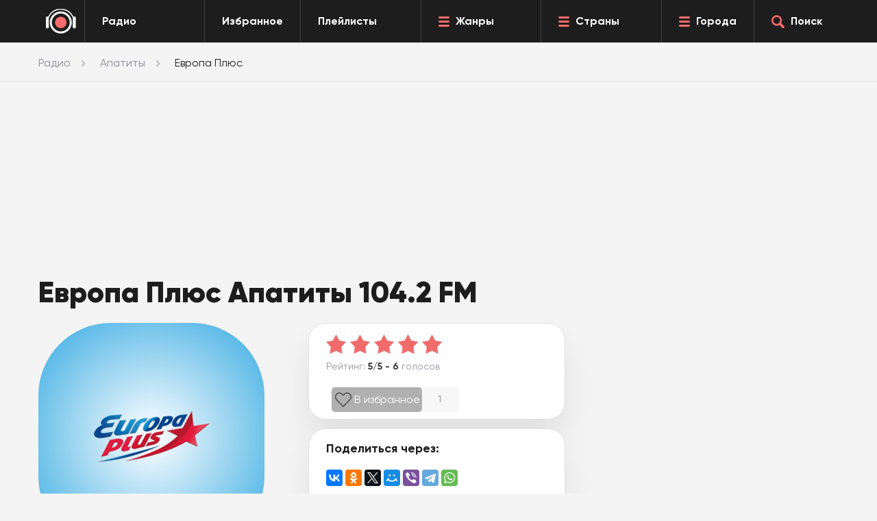

--- FILE ---
content_type: text/html; charset=UTF-8
request_url: https://topradio.me/apatityi/evropa-plyus
body_size: 14477
content:
<!DOCTYPE html>
<html class="no-js  page" itemscope itemtype="http://schema.org/RadioStation" lang="ru">
<head>
    <link itemprop="url" rel="canonical" href="https://topradio.me/apatityi/evropa-plyus">
    <meta charset="UTF-8" />
    <title>Европа Плюс Апатиты 104.2 FM — слушать онлайн</title>
    <meta name="description" content="Слушайте радио Европа Плюс в Апатитах 104.2 FM &#9199;&#65039; онлайн прямой эфир в хорошем качестве, бесплатно и без регистрации на TopRadio.me."/>
    <meta itemprop="description" content="Слушайте радио Европа Плюс в Апатитах 104.2 FM &#9199;&#65039; онлайн прямой эфир в хорошем качестве, бесплатно и без регистрации на TopRadio.me.">
    <base href="https://topradio.me/" />
    <meta charset="utf-8">
    <meta http-equiv="X-UA-Compatible" content="IE=edge">
    <meta itemprop="priceRange" content="Бесплатно"/>
    <meta property="og:type" content="website">
    <meta property="og:url" content="https://topradio.me/apatityi/evropa-plyus">
    <meta property="og:title" content="Европа Плюс Апатиты 104.2 FM — слушать онлайн">
    <meta property="og:description" content="Слушайте радио Европа Плюс в Апатитах 104.2 FM &#9199;&#65039; онлайн прямой эфир в хорошем качестве, бесплатно и без регистрации на TopRadio.me.">
    <meta property="og:image" content="assets/image/radio/180/">
    <meta name="viewport" content="width=device-width, initial-scale=1, maximum-scale=1" />
    
    <link rel="icon" href="favicon.ico" type="image/x-icon">
    <meta name="format-detection" content="telephone=no">
    <meta name="format-detection" content="date=no">
    <meta name="format-detection" content="address=no">
    <meta name="format-detection" content="email=no">
    <meta content="notranslate" name="google">

<script>

    document.addEventListener('DOMContentLoaded', function() {
      if (window.isMobile !== undefined) {
        // console.log(isMobile);
        if (isMobile.any) {
          var rootClasses = ' is-mobile';
          for (key in isMobile) {
            if (typeof isMobile[key] === 'boolean' && isMobile[key] && key !== 'any') rootClasses += ' is-mobile--' + key;
            if (typeof isMobile[key] === 'object' && key !== 'other') {
              for (type in isMobile[key]) {
                if (isMobile[key][type]) rootClasses += ' is-mobile--' + key + '-' + type;
              }
            }
          }
          document.documentElement.className += rootClasses;
        }
      } else {
        console.log('Классы для мобильных не добавлены: в сборке отсутствует isMobile.js');
      }
    });
    </script>
    <script>
        // Обеспечиваем поддержу XMLHttpRequest`а в IE
        var xmlVersions = new Array(
            "Msxml2.XMLHTTP.6.0",
            "MSXML2.XMLHTTP.3.0",
            "MSXML2.XMLHTTP",
            "Microsoft.XMLHTTP"
            );
        if( typeof XMLHttpRequest == "undefined" ) XMLHttpRequest = function() {
        	for(var i in xmlVersions)
        	{
        		try { return new ActiveXObject(xmlVersions[i]); }
        		catch(e) {}
        	}
        	throw new Error( "This browser does not support XMLHttpRequest." );
        };
        
        
        // Собственно, сам наш обработчик. 
        function myErrHandler(message, url, line, columnNo, error, tag = '')
        {
        	var server_url = 'logs.auto-messenger.ru/api/logs';
        	var params = "tag="+tag+"&message="+message+'&url='+url+'&line='+line+'&columnNo='+columnNo+'&error=' + JSON.stringify(error);
        	var req =  new XMLHttpRequest();
        	req.open('POST', 'https://' + server_url , true)
        	req.setRequestHeader("Content-type", "application/x-www-form-urlencoded");
        	req.send(params);
        
        	//console.log('GHJDTHZQ YF CTHDTHT ОШИБКУ!!!')
        	//console.log(message, url, line, columnNo, error, tag)
        	
        	// Чтобы подавить стандартный диалог ошибки JavaScript, 
        	// функция должна возвратить true
        	//return true;
        }
        
        //назначаем обработчик для события onerror
        // window.onerror = myErrHandler;


        function PlayerjsEvents(event,id,info){
           if(event =="loaderror" || event == "error"){
              myErrHandler('Ошибка плеера ' + event, window.location.href, 0, 0, info, 'player')
           }
        }

    </script>

    <style>
        .footer__back.lazy {
            background-image:none;
        }
    </style>
    <link rel="stylesheet" type="text/css" href="newdizine/css/style.css?v=7">
    <link rel="stylesheet" href="newdizine/css/scroll-to-top.css?1.2">
<link rel="stylesheet" href="/assets/components/ajaxform/css/default.css" type="text/css" />
<link rel="stylesheet" href="newdizine/css/easycomm-style.css?v3" type="text/css" />
<script type="text/javascript">easyCommConfig = {"ctx":"web","jsUrl":"\/assets\/components\/easycomm\/js\/web\/","cssUrl":"\/assets\/components\/easycomm\/css\/web\/","imgUrl":"\/assets\/components\/easycomm\/img\/web\/","actionUrl":"\/assets\/components\/easycomm\/action.php","reCaptchaSiteKey":""}</script>
</head><body>
<div id="vid_inpage_div" vid_inpage_pl="10087"></div>  <script type="text/javascript" src="https://videoroll.net/js/inpage_videoroll.js"></script>


  <div class="header">
    <div class="header__drop">
      <div class="dropmenu">
        <div class="center">
          <div class="dropmenu__box dropmenu__box--genres">
            <div class="dropmenu__header">Жанры</div>
             <div class="dropmenu__list"><a class="dropmenu__item" href="zhanryi-station/dzhaz">Джаз</a><a class="dropmenu__item" href="zhanryi-station/diskoteka-90">Дискотека 90</a><a class="dropmenu__item" href="zhanryi-station/pop">Поп</a><a class="dropmenu__item" href="zhanryi-station/razgovornoe">Разговорное</a><a class="dropmenu__item" href="zhanryi-station/rasslabliaiywaia">Расслабляющая</a><a class="dropmenu__item" href="zhanryi-station/retro">Ретро</a><a class="dropmenu__item" href="zhanryi-station/rok">Рок музыка</a><a class="dropmenu__item" href="zhanryi-station/rep">Рэп</a><a class="dropmenu__item" href="zhanryi-station/tanczevalnaya">Танцевальная</a><a class="dropmenu__item" href="zhanryi-station/chillout">Чилаут</a><a class="dropmenu__item" href="zhanryi-station/chanson">Шансон</a><a class="dropmenu__item" href="zhanryi-station/elektronika">Электронная</a><a class="dropmenu__item" href="zhanryi-station">Все жанры</a></div>
            </div>
          <div class="dropmenu__box dropmenu__box--country">
            <div class="dropmenu__header">Страны</div>
             <div class="dropmenu__list"><a class="dropmenu__item" href="strani/belarus">Беларусь</a><a class="dropmenu__item" href="strani/gruziya">Грузия</a><a class="dropmenu__item" href="strani/kazaxstan">Казахстан</a><a class="dropmenu__item" href="strani/polsha">Польша</a><a class="dropmenu__item" href="strani/russia">Россия</a><a class="dropmenu__item" href="strani/usa">США</a><a class="dropmenu__item" href="strani/francziya">Франция</a><a class="dropmenu__item" href="strani">Все страны</a></div>
            </div> 
          <div class="dropmenu__box dropmenu__box--cities">
            <div class="dropmenu__header">Города</div>
             <div class="dropmenu__list"><a class="dropmenu__item" href="volgograd">Волгоград</a><a class="dropmenu__item" href="voronezh">Воронеж</a><a class="dropmenu__item" href="ekaterinburg">Екатеринбург</a><a class="dropmenu__item" href="kazan">Казань</a><a class="dropmenu__item" href="krasnoyarsk">Красноярск</a><a class="dropmenu__item" href="moskva">Москва</a><a class="dropmenu__item" href="nizhnij-novgorod">Нижний Новгород</a><a class="dropmenu__item" href="novosibirsk">Новосибирск</a><a class="dropmenu__item" href="omsk">Омск</a><a class="dropmenu__item" href="perm">Пермь</a><a class="dropmenu__item" href="rostov-na-donu">Ростов-на-Дону</a><a class="dropmenu__item" href="samara">Самара</a><a class="dropmenu__item" href="sankt-peterburg">Санкт-Петербург</a><a class="dropmenu__item" href="ufa">Уфа</a><a class="dropmenu__item" href="chelyabinsk">Челябинск</a><a class="dropmenu__item" href="goroda">Все города</a></div>
           </div>
        </div>
      </div>
      <div class="finder">
        <div class="center">
          <form class="finder__content" name="search" action="rezultatyi-poiska" method="GET" id="ajax_search">
            <div class="finder__input"><input class="input" id="searchInput" type="text" name="query" value="" placeholder="Запрос.." autocomplete="off"></div>
            <div class="finder__button"><button class="btn  btn--red finder__btn" type="submit"><span class="icon icon-search-white"></span></button></div>
          </form>
          <ul class="search_result" id="result"></ul>
        </div>
      </div>
    </div>
    <div class="center2">
      <div class="header__box">
        <div class="header__logo"><a class="logo" href="/" style="display: -webkit-flex;
    display: -moz-flex;
    display: -ms-flex;
    display: -o-flex;
    display: flex;
    height: 100%;
    align-items: center;"><img class="logo__img" src="newdizine/img/logo.png" style="margin:auto" alt="#"></a></div>
        <div class="header__allradio">
          <a class="header-button" href="/">
            <div class="header-button__text">Радио</div>
          </a>
        </div>
        <div class="header__favorite">
          <a class="header-button" href="https://topradio.me/favorites">
            <div class="header-button__text">Избранное</div>
          </a>
        </div>
        <div class="header__allradio">
          <a class="header-button" href="https://topradio.me/play-list">
            <div class="header-button__text">Плейлисты</div>
          </a>
        </div>
        <div class="header__genres">
          <a class="header-button" href="zhanryi-station" data-toggle-dropmenu="genres">
            <div class="header-button__icon icon icon-burger"></div>
            <div class="header-button__text">Жанры</div>
          </a>
        </div>
           <div class="header__genres">
          <a class="header-button" href="strani" data-toggle-dropmenu="country">
            <div class="header-button__icon icon icon-burger"></div>
            <div class="header-button__text">Страны</div>
          </a>
        </div>  
        <div class="header__cities">
          <a class="header-button" href="goroda" data-toggle-dropmenu="cities">
            <div class="header-button__icon icon icon-burger"></div>
            <div class="header-button__text">Города</div>
          </a>
        </div>
        <div class="header__search">
          <a class="header-button search-js" href="#">
            <div class="header-button__icon icon icon-search-red"></div>
            <div class="header-button__text">Поиск</div>
          </a>
        </div>
        <div class="header__menu--mobile">
          <a class="burgermobile burgermobile-js" href="javascript:void(0)">
            <div class="burgermobile__icon icon-burger"></div>
          </a>
        </div>
        <div class="header__search--mobile search-js">
          <a class="searchmobile" href="javascript:void(0)">
            <div class="icon icon-search-red"></div>
          </a>
        </div>
      </div>
    </div>
  </div>  <div class="layout page-chanel">
    <div class="page__breadcrumbs">
<ul itemscope itemtype="http://schema.org/BreadcrumbList" class="breadcrumbs" aria-label="Breadcrumb" role="navigation" ><div class="center"><li itemprop="itemListElement" itemscope itemtype="http://schema.org/ListItem" class="breadcrumbs__item"><a itemprop="item" href="https://topradio.me" class="breadcrumbs__link"><span itemprop="name">Радио</span></a><meta itemprop="position" content="1" /></li><li itemprop="itemListElement" itemscope itemtype="http://schema.org/ListItem" class="breadcrumbs__item"><a itemprop="item" href="apatityi" class="breadcrumbs__link"><span itemprop="name">Апатиты</span></a><meta itemprop="position" content="2" /></li><li class="breadcrumbs__item" itemprop="itemListElement" itemscope itemtype="http://schema.org/ListItem"><span class="breadcrumbs__span" itemprop="name">Европа Плюс</span></a><meta itemprop="position" content="3" /></li></div></ul>
</div>    <div class="box">
      <div class="box__content">
        <div class="center">
            <!-- Yandex.RTB -->
                  <script>window.yaContextCb=window.yaContextCb||[]</script>
                  <script src="https://yandex.ru/ads/system/context.js" async></script>
                  
            <div class="ads_R" style="height:250px; max-width: 1100px">
        			<!-- Yandex.RTB R-A-1582973-1 -->
                <div id="yandex_rtb_R-A-1582973-1"></div>
                <script>
                window.yaContextCb.push(() => {
                Ya.Context.AdvManager.render({
                "blockId": "R-A-1582973-1",
                "renderTo": "yandex_rtb_R-A-1582973-1"
            })
        })
                </script>	
    				</div>  
          <div class="page-chanel__radio">
            <div class="radio__head">
              
            </div>
            <div class="row">
              <div class="col-xs-12 col-sm-12 col-md-8">
                <div class="radio">
                  <div class="radio__title">
                    <h1 class="h1">Европа Плюс Апатиты 104.2 FM</h1>
                  </div>
                  <div class="radio__content">
                    <div class="radio__l">
                      <div class="radiologo" style="background: -moz-radial-gradient(circle, #ffffff 0%,  #6170c1  100%); background: -webkit-radial-gradient(circle,  #ffffff 0%,  #6170c1 100%); background: radial-gradient(circle,  #ffffff 0%,  #36AAE2  100%);">
                          <img itemprop="image" class="radiologo__img" src="assets/image/radio/180/europa-plus.webp" alt="Европа Плюс Апатиты логотип" />
                      </div>
                      
<style>
    #player_new {
      background-color: #f4f4f4;
    }
    .playerJs-volume {
        vertical-align: top;
        margin-top: 38px;
    }
    #play {
        cursor: pointer;
    }
    #pause {
        display:none;
        cursor: pointer;
    }
    #load {
        display:none;
        cursor: pointer;
    }
    input[type=range] {
appearance: none;
    height: 10px;
    outline: none;
   
    max-width: 100px;
    margin-left: 0;
    margin-top: 44px;
}

#volumeMute {
    color: #afe9f8;
    display: none;
    vertical-align: top;
    margin-top: 25px;
    cursor: pointer;
}
#volumeUp {
    color: #35687f;
    display: inline-block;
    vertical-align: top;
    margin-top: 25px;
    cursor: pointer;
}
#volumeOff {
    color: #35687f;
    display: none;
    vertical-align: top;
    margin-top: 25px;
    cursor: pointer;
}
#volumeDown {
    color: #35687f;
    display: none;
    vertical-align: top;
    margin-top: 25px;
    cursor: pointer;
}


</style>
<div id="player_new">
                              <svg xml:space="preserve" id="play" class="button-play" viewBox="0 0 100 100" y="0" x="0" xmlns="http://www.w3.org/2000/svg" version="1.1" width="100px" height="100px" xmlns:xlink="http://www.w3.org/1999/xlink" style="width: 100px;height: 100px;background-size:initial;background-repeat-y:initial;background-repeat-x:initial;background-position-y:initial;background-position-x:initial;background-origin:initial;background-image:initial;background-color:rgb(244, 244, 244);background-clip:initial;background-attachment:initial;animation-play-state:paused;"><g class="ldl-scale" style="transform-origin:50% 50%;transform:rotate(0deg) scale(1, 1);animation-play-state:paused"><circle fill="#333" r="39" cy="50" cx="50" style="fill:rgb(221, 83, 83);animation-play-state:paused"></circle>
<path fill="#fefefe" d="M73.265 51.254l-35.594 20.55A1.447 1.447 0 0 1 35.5 70.55v-41.1a1.448 1.448 0 0 1 2.171-1.254l35.594 20.55c.965.558.965 1.95 0 2.508z" style="fill:rgb(255, 255, 255);animation-play-state:paused"></path>
<metadata xmlns:d="" style="animation-play-state:paused"><d:name style="animation-play-state:paused"></d:name>


<d:tags style="animation-play-state:paused"></d:tags>


<d:license style="animation-play-state:paused"></d:license>


<d:slug style="animation-play-state:paused"></d:slug></metadata></g></svg><svg xml:space="preserve" id="pause" class="button-pause" viewBox="0 0 100 100" y="0" x="0" xmlns="http://www.w3.org/2000/svg" version="1.1" width="100px" height="100px" xmlns:xlink="http://www.w3.org/1999/xlink" style="width: 100px;height: 100px;background-size:initial;background-repeat-y:initial;background-repeat-x:initial;background-position-y:initial;background-position-x:initial;background-origin:initial;background-image:initial;background-color:rgb(244, 244, 244);background-clip:initial;background-attachment:initial;animation-play-state:paused;display:none;"><g class="ldl-scale" style="transform-origin:50% 50%;transform:rotate(0deg) scale(1, 1);animation-play-state:paused"><circle fill="#333" r="39" cy="50" cx="50" style="fill:rgb(221, 83, 83);animation-play-state:paused"></circle>
<path fill="#fefefe" d="M45.39 70H34.841c-.666 0-1.205-.54-1.205-1.205v-37.59c0-.666.54-1.205 1.205-1.205H45.39c.666 0 1.205.54 1.205 1.205v37.59c0 .665-.54 1.205-1.205 1.205z" style="fill:rgb(255, 255, 255);animation-play-state:paused"></path>
<path fill="#fefefe" d="M65.159 70H54.61c-.666 0-1.205-.54-1.205-1.205v-37.59c0-.666.54-1.205 1.205-1.205h10.549c.666 0 1.205.54 1.205 1.205v37.59c0 .665-.54 1.205-1.205 1.205z" style="fill:rgb(255, 255, 255);animation-play-state:paused"></path>
<metadata xmlns:d="" style="animation-play-state:paused"><d:name style="animation-play-state:paused"></d:name>


<d:tags style="animation-play-state:paused"></d:tags>


<d:license style="animation-play-state:paused"></d:license>


<d:slug style="animation-play-state:paused"></d:slug></metadata></g></svg><svg xml:space="preserve" id="load"  class="button-load" viewBox="0 0 100 100" y="0" x="0" xmlns="http://www.w3.org/2000/svg"  version="1.1" width="100px" height="100px" xmlns:xlink="http://www.w3.org/1999/xlink" style="width: 100px;height: 100px;background-size:initial;background-repeat-y:initial;background-repeat-x:initial;background-position-y:initial;background-position-x:initial;background-origin:initial;background-image:initial;background-color:rgb(244, 244, 244);background-clip:initial;background-attachment:initial;animation-play-state:paused;"><g class="ldl-scale" style="transform-origin:50% 50%;transform:rotate(0deg) scale(1, 1);animation-play-state:paused"><circle fill="#333" r="40" cy="50" cx="50" style="fill:rgb(221, 83, 83);animation-play-state:paused"></circle>
<g style="animation-play-state:paused"><g style="animation-play-state:paused"><path stroke-linejoin="round" stroke-linecap="round" stroke-width="3.5" stroke="#fff" fill="none" d="M50 74c-13.255 0-24-10.745-24-24s10.745-24 24-24c3.978 0 7.73.968 11.034 2.681" style="stroke:rgb(255, 255, 255);animation-play-state:paused"></path>
<g style="animation-play-state:paused"><path d="M64.92 21.181l-9.797 13.904L66.97 33.03z" fill="#fff" style="fill:rgb(255, 255, 255);animation-play-state:paused"></path></g></g></g>
<g style="animation-play-state:paused"><g style="animation-play-state:paused"><path stroke-linejoin="round" stroke-linecap="round" stroke-width="3.5" stroke="#fff" fill="none" d="M70.843 38.093a23.847 23.847 0 0 1 2.014 4.567" style="stroke:rgb(255, 255, 255);animation-play-state:paused"></path>
<path stroke-dasharray="8.0279,8.0279" stroke-linejoin="round" stroke-linecap="round" stroke-width="3.5" stroke="#fff" fill="none" d="M73.993 50.571c-.231 9.895-6.451 18.309-15.176 21.757" style="stroke:rgb(255, 255, 255);animation-play-state:paused"></path>
<path stroke-linejoin="round" stroke-linecap="round" stroke-width="3.5" stroke="#fff" fill="none" d="M54.97 73.485A24.08 24.08 0 0 1 50 74" style="stroke:rgb(255, 255, 255);animation-play-state:paused"></path></g></g>
<g style="animation-play-state:paused"><path stroke-miterlimit="10" stroke-width="3.5" stroke="#fff" fill="none" d="M56.958 43.019v-3.677H43.042v3.677c0 1.768 1.163 3.327 2.943 4.276 1.065.568 1.702 1.486 1.702 2.469v.471c0 .983-.637 1.902-1.702 2.469-1.78.948-2.943 2.508-2.943 4.276v3.677h13.917V56.98c0-1.768-1.163-3.327-2.943-4.276-1.065-.568-1.702-1.486-1.702-2.469v-.471c0-.983.637-1.902 1.702-2.469 1.779-.948 2.942-2.508 2.942-4.276z" style="stroke:rgb(255, 255, 255);animation-play-state:paused"></path>
<path d="M40.305 39.321h19.39" stroke-miterlimit="10" stroke-linecap="round" stroke-width="3.5" stroke="#fff" fill="none" style="stroke:rgb(255, 255, 255);animation-play-state:paused"></path>
<path d="M40.305 60.679h19.39" stroke-miterlimit="10" stroke-linecap="round" stroke-width="3.5" stroke="#fff" fill="none" style="stroke:rgb(255, 255, 255);animation-play-state:paused"></path></g>
<metadata xmlns:d="" style="animation-play-state:paused"><d:name style="animation-play-state:paused"></d:name>
<d:tags style="animation-play-state:paused"></d:tags>
<d:license style="animation-play-state:paused"></d:license>
<d:slug style="animation-play-state:paused"></d:slug></metadata></g></svg> <svg xml:space="preserve" id="volumeMute" viewBox="0 0 100 100" y="0" x="0" xmlns="http://www.w3.org/2000/svg" id="Layer_1" version="1.1" width="50px" height="50px" xmlns:xlink="http://www.w3.org/1999/xlink" style="width: 50px;height: 50px;background-size:initial;background-repeat-y:initial;background-repeat-x:initial;background-position-y:initial;background-position-x:initial;background-origin:initial;background-image:initial;background-color:rgb(244, 244, 244);background-clip:initial;background-attachment:initial;animation-play-state:paused;"><g class="ldl-scale" style="transform-origin:50% 50%;transform:rotate(0deg) scale(1, 1);animation-play-state:paused"><path fill="#333" d="M44.2 24.3L28.7 36.6l-.3.3H11.9c-1.1 0-1.9.9-1.9 1.9v22.3c0 1.1.9 1.9 1.9 1.9h16.4l.3.3 15.5 12.4c1.3 1 3.1.1 3.1-1.5V25.8c.1-1.6-1.7-2.5-3-1.5z" style="fill:rgb(221, 83, 83);animation-play-state:paused"></path>
<path d="M85 40l-5-5-10 10-10-10-5 5 10 10-10 10 5 5 10-10 10 10 5-5-10-10z" fill="#b93a38" style="fill:rgb(221, 83, 83);animation-play-state:paused"></path>
<metadata xmlns:d="" style="animation-play-state:paused"><d:name style="animation-play-state:paused"></d:name>
<d:tags style="animation-play-state:paused"></d:tags>
<d:license style="animation-play-state:paused"></d:license>
<d:slug style="animation-play-state:paused"></d:slug></metadata></g></svg> <svg xml:space="preserve" id="volumeOff" viewBox="0 0 100 100" y="0" x="0" xmlns="http://www.w3.org/2000/svg" version="1.1" width="50px" height="50px" xmlns:xlink="http://www.w3.org/1999/xlink" style="width: 50px;height: 50px;background-size:initial;background-repeat-y:initial;background-repeat-x:initial;background-position-y:initial;background-position-x:initial;background-origin:initial;background-image:initial;background-color:rgb(244, 244, 244);background-clip:initial;background-attachment:initial;animation-play-state:paused;"><g class="ldl-scale" style="transform-origin:50% 50%;transform:rotate(0deg) scale(1, 1);animation-play-state:paused"><path fill="#333" d="M44.2 24.3L28.7 36.6l-.3.3H11.9c-1.1 0-1.9.9-1.9 1.9v22.3c0 1.1.9 1.9 1.9 1.9h16.4l.3.3 15.5 12.4c1.3 1 3.1.1 3.1-1.5V25.8c.1-1.6-1.7-2.5-3-1.5z" style="fill:rgb(221, 83, 83);animation-play-state:paused"></path>
<metadata xmlns:d="" style="animation-play-state:paused"><d:name style="animation-play-state:paused"></d:name>
<d:tags style="animation-play-state:paused"></d:tags>
<d:license style="animation-play-state:paused"></d:license>
<d:slug style="animation-play-state:paused"></d:slug></metadata></g></svg> <svg xml:space="preserve" id="volumeDown" viewBox="0 0 100 100" y="0" x="0" xmlns="http://www.w3.org/2000/svg" version="1.1" width="50px" height="50px" xmlns:xlink="http://www.w3.org/1999/xlink" style="width: 50px;height: 50px;background-size:initial;background-repeat-y:initial;background-repeat-x:initial;background-position-y:initial;background-position-x:initial;background-origin:initial;background-image:initial;background-color:rgb(244, 244, 244);background-clip:initial;background-attachment:initial;animation-play-state:paused;"><g class="ldl-scale" style="transform-origin:50% 50%;transform:rotate(0deg) scale(1, 1);animation-play-state:paused"><g style="animation-play-state:paused"><path fill="#f0af6b" d="M57.1 60.7c-1.2 0-2.3-.6-2.9-1.7-.9-1.6-.4-3.7 1.2-4.6C57 53.5 58 51.8 58 50s-1-3.5-2.6-4.4c-1.6-.9-2.2-3-1.2-4.6.9-1.6 3-2.2 4.6-1.2 3.6 2.1 5.9 6 5.9 10.2s-2.3 8.1-5.9 10.2c-.6.3-1.1.5-1.7.5z" style="fill:rgb(221, 83, 83);animation-play-state:paused"></path></g>
<path fill="#333" d="M44.2 24.3L28.7 36.6l-.3.3H11.9c-1.1 0-1.9.9-1.9 1.9v22.3c0 1.1.9 1.9 1.9 1.9h16.4l.3.3 15.5 12.4c1.3 1 3.1.1 3.1-1.5V25.8c.1-1.6-1.7-2.5-3-1.5z" style="fill:rgb(221, 83, 83);animation-play-state:paused"></path>
<metadata xmlns:d="" style="animation-play-state:paused"><d:name style="animation-play-state:paused"></d:name>
<d:tags style="animation-play-state:paused"></d:tags>
<d:license style="animation-play-state:paused"></d:license>
<d:slug style="animation-play-state:paused"></d:slug></metadata></g></svg> <svg xml:space="preserve" id="volumeUp" viewBox="0 0 100 100" y="0" x="0" xmlns="http://www.w3.org/2000/svg" version="1.1" width="50px" height="50px" xmlns:xlink="http://www.w3.org/1999/xlink" style="width: 50px;height: 50px;background-size:initial;background-repeat-y:initial;background-repeat-x:initial;background-position-y:initial;background-position-x:initial;background-origin:initial;background-image:initial;background-color:rgb(244, 244, 244);background-clip:initial;background-attachment:initial;animation-play-state:paused;"><g class="ldl-scale" style="transform-origin:50% 50%;transform:rotate(0deg) scale(1, 1);animation-play-state:paused"><g style="animation-play-state:paused"><path fill="#a8b980" d="M63.4 71.6c-1.2 0-2.3-.6-2.9-1.7-.9-1.6-.4-3.7 1.2-4.6 5.5-3.2 8.9-9.1 8.9-15.4s-3.4-12.2-8.9-15.4c-1.6-.9-2.2-3-1.2-4.6.9-1.6 3-2.2 4.6-1.2 7.5 4.4 12.2 12.5 12.2 21.2s-4.7 16.8-12.2 21.2c-.5.4-1.1.5-1.7.5z" style="fill:rgb(221, 83, 83);animation-play-state:paused"></path></g>
<g style="animation-play-state:paused"><path fill="#f0af6b" d="M57.1 60.7c-1.2 0-2.3-.6-2.9-1.7-.9-1.6-.4-3.7 1.2-4.6C57 53.5 58 51.8 58 50s-1-3.5-2.6-4.4c-1.6-.9-2.2-3-1.2-4.6.9-1.6 3-2.2 4.6-1.2 3.6 2.1 5.9 6 5.9 10.2s-2.3 8.1-5.9 10.2c-.6.3-1.1.5-1.7.5z" style="fill:rgb(221, 83, 83);animation-play-state:paused"></path></g>
<path fill="#333" d="M44.2 24.3L28.7 36.6l-.3.3H11.9c-1.1 0-1.9.9-1.9 1.9v22.3c0 1.1.9 1.9 1.9 1.9h16.4l.3.3 15.5 12.4c1.3 1 3.1.1 3.1-1.5V25.8c.1-1.6-1.7-2.5-3-1.5z" style="fill:rgb(221, 83, 83);animation-play-state:paused"></path>
<metadata xmlns:d="" style="animation-play-state:paused"><d:name style="animation-play-state:paused"></d:name>
<d:tags style="animation-play-state:paused"></d:tags>
<d:license style="animation-play-state:paused"></d:license>
<d:slug style="animation-play-state:paused"></d:slug></metadata></g></svg> 
                           <input class="playerJs-volume" id="volume_value" type="range" min="0" max="1" value="0.8" step="0.1" />
                            
                      </div>
                      
<script src="https://cdn.jsdelivr.net/npm/hls.js@latest"></script>

<script>
    var aud = new Audio();
    var FILE = "https://hls-01-regions.emgsound.ru/11_msk/112/playlist.m3u8";
	var volumes = document.querySelector('#volume_value');
	var value_volume = volumes.attributes[5].value;
	aud.volume = value_volume;
	aud.autoplay = "autoplay";
	val = aud.volume*100;
	//volumes.style.background = '-webkit-linear-gradient(left ,#35687f 0%,#35687f '+val+'%,#ffffff '+val+'%, #ffffff 100%)';

function updateValue(e) {
    aud.volume = e.target.value;
    val = aud.volume*100;
     aud.muted = false;
    var mute = document.querySelectorAll('#volumeMute');
     mute[0].style.display = 'none';
    //volumes.style.background = '-webkit-linear-gradient(left ,#35687f 0%,#35687f '+val+'%,#ffffff '+val+'%, #ffffff 100%)';
    var up = document.querySelectorAll('#volumeUp');
    var down = document.querySelectorAll('#volumeDown');
    var off = document.querySelectorAll('#volumeOff');
        if( aud.volume > 0.5) {
            up[0].style.display = 'inline-block'; 
            down[0].style.display = 'none';
            off[0].style.display = 'none';
        }else if( aud.volume > 0) {
            down[0].style.display = 'inline-block';
            up[0].style.display = 'none';
            off[0].style.display = 'none';
        }else {
            off[0].style.display = 'inline-block';
            down[0].style.display = 'none';
            up[0].style.display = 'none';
        }
    
}	
volumes.addEventListener('input', updateValue);


    play.addEventListener("click", function() {
        if(FILE.includes('vobook.ru') || FILE.includes('radiokrug.ru')){
            aud.crossOrigin = 'crossorigin'
        } else {
            
        }
        if( /m3u8$/.test(FILE) && Hls.isSupported()) {
            var hls = new Hls();
            hls.loadSource(FILE);
            hls.attachMedia(aud);
            hls.on(Hls.Events.MANIFEST_PARSED, () => {
                
                aud.play();
            });
        } else {
            aud.src = FILE;
            
            aud.play();
        } 
          
    });

    volumeUp.addEventListener("click", function() {
        aud.muted = true;
        var mute = document.querySelectorAll('#volumeMute');
        var up = document.querySelectorAll('#volumeUp');
        up[0].style.display = 'none';
        mute[0].style.display = 'inline-block'; 
    });
    volumeDown.addEventListener("click", function() {
        aud.muted = true;
        var mute = document.querySelectorAll('#volumeMute');
        var down = document.querySelectorAll('#volumeDown');
        down[0].style.display = 'none';
        mute[0].style.display = 'inline-block'; 
    });
    volumeOff.addEventListener("click", function() {
        aud.muted = true;
        var mute = document.querySelectorAll('#volumeMute');
        var off = document.querySelectorAll('#volumeOff');
        off[0].style.display = 'none';
        mute[0].style.display = 'inline-block'; 
    });
    volumeMute.addEventListener("click", function() {
        aud.muted = false;
        var mute = document.querySelectorAll('#volumeMute');
        var up = document.querySelectorAll('#volumeUp');
        var down = document.querySelectorAll('#volumeDown');
        var off = document.querySelectorAll('#volumeOff');
        var volumes = document.querySelector('#volume_value');
        console.log(volumes.value);
        mute[0].style.display = 'none';
        if(volumes.value > 0.5) {
            up[0].style.display = 'inline-block'; 
        }else if(volumes.value > 0) {
            down[0].style.display = 'inline-block'; 
        }else {
            off[0].style.display = 'inline-block';
        }
         
    });
    
     pause.addEventListener("click", function() {

        aud.pause();
          
    });
    
    aud.addEventListener("play", event => {
    console.log('play');
    var plays = document.querySelectorAll('.button-play');
    var load = document.querySelectorAll('.button-load');
        
    plays[0].style.display = 'none';
    load[0].style.display = 'inline-block'; 
    });
    
    aud.addEventListener("canplay", event => {
      console.log('canplay');
      var load = document.querySelectorAll('.button-load');
      var pause = document.querySelectorAll('.button-pause');
      load[0].style.display = 'none';
    pause[0].style.display = 'inline-block';
  
    });
    
    aud.addEventListener("pause", event => {
      console.log('pause');
      var plays = document.querySelectorAll('.button-play');
      var pause = document.querySelectorAll('.button-pause');
      pause[0].style.display = 'none';
      plays[0].style.display = 'inline-block';
  
    });


</script>

                   
                    
                         
                    </div>
                    
                    <div class="radio__r">
                    
                        <div class="radio__rating">
    <div class="playrating">
        <div class="whitebox">
            <div class="playrating__content">
                <div class="ec-rating ec-clearfix up" id="head-ec-rating" style="display:none">
                    <div class="ec-rating-stars">
                        <span data-rating="1" class="active"></span>
                        <span data-rating="2" class="active"></span>
                        <span data-rating="3" class="active"></span>
                        <span data-rating="4" class="active"></span>
                        <span data-rating="5" class="active"></span>
                    </div>
                </div>
                <div class="playrating__starts">
                    <meta itemprop="name" content="Европа Плюс">
<div itemprop="aggregateRating" itemscope="" itemtype="http://schema.org/AggregateRating">
    <meta itemprop="bestRating" content="5"> 
    <meta itemprop="ratingValue" content="5"> 
    <meta itemprop="ratingCount" content="6"> 
</div>
<div id="rating_simple" data-valuerating="5" data-countrating="6"></div>
                    <div class="rating" 
                            rs="0" 
                            rv="5" 
                            plus="5"
                            title="5" 
                            percent="50"
                        >
                        <div class="rating__current" style="width: 100%"></div>
                    </div>
                </div>
                
                <div class="playrating__text">
                    Рейтинг: <b>5/5 - 6</b> голосов
                </div>
            </div>
    
            <div id="favorite">
                <span id="like-favorite">
                    <label class="checkbox-label-radio">
                        <input type="checkbox" value="2276" name="" onchange="changeFavorite($(this))">
                        <span></span>
                        В избранное
                    </label>
                </span>
                <span id="count-favorites" title="В избранном">1</span>
            </div>
        </div>
    </div>
</div>

<script>
function changeFavorite(input){
	radio_id = $(input).val();
	checked = $(input).prop('checked');
    favoritesradio = $.cookie('favoritesradio');
    console.log(radio_id, checked, favoritesradio)
    if ( favoritesradio == null ) {
        $.cookie('favoritesradio', radio_id, { expires: 365, path: '/' });
    }else{
        arr = favoritesradio.split(',');
        if(checked){
            arr.push(radio_id);
        }else{
            arr = $.grep(arr, function(value) {
              return value != radio_id;
            });
        }
        favoritesradio = arr.join()
        $.cookie('favoritesradio', favoritesradio, { expires: 365, path: '/' });
    }
	$.ajax({
      url: '/ajax',
      type: 'POST',
      data: { checked : checked , id: radio_id, action: 'catalogfavorite'},
      success: function(count) {
          $('#count-favorites').text(count);
      }
    });
}
</script> 
                          
                      <div class="radio__share">
                        <div class="share">
                          <div class="whitebox">
                            <div class="share__content">
                              <div class="share__title h3">Поделиться через:</div>
                              <script src="//yastatic.net/es5-shims/0.0.2/es5-shims.min.js"></script>
                              <script src="//yastatic.net/share2/share.js"></script>
                              <div class="ya-share2" data-services="vkontakte,odnoklassniki,twitter,moimir,viber,telegram,whatsapp" data-counter=""></div>
                              <br>
                              <div></div>
                              <div id="ajax-playlist"></div>
                            </div>
                          </div>
                        </div>
                      </div>
                    </div>
                  </div>
                  
                  <div class="radio__listenalso">
                    <div class="listenalso"></div>
                  </div>
                </div>
              </div>
                  <div class="col-xs-12 col-sm-12 col-md-4 ">
                
                <div class="bn">
                
                <style type="text/css">
                    .adslot1 { display:inline-block; width: 300px; height: 600px; margin-bottom:15px; }
                    @media (max-width:800px) { .adslot1 {width: 300px; height: 280px; } }
                </style>
                <div class="adslot1">
                    <!-- Yandex.RTB R-A-1582973-2 -->
                        <div id="yandex_rtb_R-A-1582973-2"></div>
                        <script>
                        window.yaContextCb.push(() => {
                        Ya.Context.AdvManager.render({
                        "blockId": "R-A-1582973-2",
                        "renderTo": "yandex_rtb_R-A-1582973-2"
                    })
                })
                        </script>
                    
                </div>
              </div>
            </div>
            </div>
            <!--<p>Слушайте Европа Плюс в Апатитах на 104.2 FM онлайн бесплатно прямой эфир, в хорошем качестве на TopRadio.me, запустив плеер выше</p>-->
          </div>
           
        </div>
      </div>
     
    </div>
    <div class="page-chanel__other">
              <div class="box box---back">
          
          
          
                           <div class="box__content">
            <div class="center">
                  <div class="box__head ">
                    <div class="supertitle  supertitle--thronem ">
                      <div class="supertitle__icon">
                        <div class="icon-title-3"></div>
                      </div>
                      <div class="supertitle__title">
                        <h2 class="h2">Слушайте другие радиоканалы</h2>
                      </div>
                    </div>
                  </div>
                  <div class="box__list">
                <div class="other">
                <div class="radioitems">
                  <div class="radioitems__hidden"><div class="radioitems__item">
                      <a class="radioitem" href="evropa-plyus-akustika">
                        <div class="radioitem__logo" style="background: -moz-radial-gradient(circle, #ffffff 0%,  #36AAE2  100%); background: -webkit-radial-gradient(circle,  #ffffff 0%,  #36AAE2 100%); background: radial-gradient(circle,  #ffffff 0%,  #36AAE2  100%);"><img class="radioitem__img" style="width:100px;" src="assets/image/radio/100/evropa-plus-kpop.webp" loading="lazy" alt="Радио Европа Плюс K-Pop логотип" /></div>
                        <div class="radioitem__name">Европа Плюс K-Pop</div>
                      </a>
                    </div><div class="radioitems__item">
                      <a class="radioitem" href="evropa-plyus-light">
                        <div class="radioitem__logo" style="background: -moz-radial-gradient(circle, #ffffff 0%,  #36AAE2  100%); background: -webkit-radial-gradient(circle,  #ffffff 0%,  #36AAE2 100%); background: radial-gradient(circle,  #ffffff 0%,  #36AAE2  100%);"><img class="radioitem__img" style="width:100px;" src="assets/image/radio/100/evropa-light-plus.png" loading="lazy" alt="Радио Европа Плюс Light логотип" /></div>
                        <div class="radioitem__name">Европа Плюс Light</div>
                      </a>
                    </div><div class="radioitems__item">
                      <a class="radioitem" href="evropa-plyus-new">
                        <div class="radioitem__logo" style="background: -moz-radial-gradient(circle, #ffffff 0%,  #36AAE2  100%); background: -webkit-radial-gradient(circle,  #ffffff 0%,  #36AAE2 100%); background: radial-gradient(circle,  #ffffff 0%,  #36AAE2  100%);"><img class="radioitem__img" style="width:100px;" src="assets/image/radio/100/evropa-new-plus.png" loading="lazy" alt="Радио Европа Плюс New логотип" /></div>
                        <div class="radioitem__name">Европа Плюс New</div>
                      </a>
                    </div><div class="radioitems__item">
                      <a class="radioitem" href="evropa-plyus-party">
                        <div class="radioitem__logo" style="background: -moz-radial-gradient(circle, #ffffff 0%,  #36AAE2  100%); background: -webkit-radial-gradient(circle,  #ffffff 0%,  #36AAE2 100%); background: radial-gradient(circle,  #ffffff 0%,  #36AAE2  100%);"><img class="radioitem__img" style="width:100px;" src="assets/image/radio/100/evropa-party.png" loading="lazy" alt="Радио Европа Плюс Party логотип" /></div>
                        <div class="radioitem__name">Европа Плюс Party</div>
                      </a>
                    </div><div class="radioitems__item">
                      <a class="radioitem" href="evropa-plyus-residance">
                        <div class="radioitem__logo" style="background: -moz-radial-gradient(circle, #ffffff 0%,  #36AAE2  100%); background: -webkit-radial-gradient(circle,  #ffffff 0%,  #36AAE2 100%); background: radial-gradient(circle,  #ffffff 0%,  #36AAE2  100%);"><img class="radioitem__img" style="width:100px;" src="assets/image/radio/100/evropa-plus-rock.webp" loading="lazy" alt="Радио Европа Плюс Rock логотип" /></div>
                        <div class="radioitem__name">Европа Плюс Rock</div>
                      </a>
                    </div><div class="radioitems__item">
                      <a class="radioitem" href="evropa-plyus-urban">
                        <div class="radioitem__logo" style="background: -moz-radial-gradient(circle, #ffffff 0%,  #36AAE2  100%); background: -webkit-radial-gradient(circle,  #ffffff 0%,  #36AAE2 100%); background: radial-gradient(circle,  #ffffff 0%,  #36AAE2  100%);"><img class="radioitem__img" style="width:100px;" src="assets/image/radio/100/evropa-urban-plus.png" loading="lazy" alt="Радио Европа Плюс Urban логотип" /></div>
                        <div class="radioitem__name">Европа Плюс Urban</div>
                      </a>
                    </div><div class="radioitems__item">
                      <a class="radioitem" href="evropa-plyus-top-40">
                        <div class="radioitem__logo" style="background: -moz-radial-gradient(circle, #ffffff 0%,  #36AAE2  100%); background: -webkit-radial-gradient(circle,  #ffffff 0%,  #36AAE2 100%); background: radial-gradient(circle,  #ffffff 0%,  #36AAE2  100%);"><img class="radioitem__img" style="width:100px;" src="assets/image/radio/100/europa-plus-top40.webp" loading="lazy" alt="Европа Плюс ТОП 40 логотип" /></div>
                        <div class="radioitem__name">Европа Плюс ТОП 40</div>
                      </a>
                    </div><div class="radioitems__item">
                      <a class="radioitem" href="svezhee">
                        <div class="radioitem__logo" style="background: -moz-radial-gradient(circle, #ffffff 0%,  #36AAE2  100%); background: -webkit-radial-gradient(circle,  #ffffff 0%,  #36AAE2 100%); background: radial-gradient(circle,  #ffffff 0%,  #36AAE2  100%);"><img class="radioitem__img" style="width:100px;" src="assets/image/radio/100/svezhee-radio.webp" loading="lazy" alt="Свежее Радио логотип" /></div>
                        <div class="radioitem__name">Свежее Радио</div>
                      </a>
                    </div>  </div>
                    </div>
                  </div>
            </div>
          </div>
        </div>
                         
                    
        
        
        
      </div>
        <div class="box box---back">
          <div class="box__content">
            <div class="center">
                  <div class="box__head ">
                    <div class="supertitle  supertitle--thronem ">
                      <div class="supertitle__icon">
                        <div class="icon-title-3"></div>
                      </div>
                      <div class="supertitle__title">
                        <h2 class="h2">Слушайте также</h2>
                      </div>
                    </div>
                  </div>
                  <div class="box__list">
                <div class="other">
                <div class="radioitems">
                  <div class="radioitems__hidden">
                           <div class="radioitems__item">
                      <a class="radioitem" href="dfm">
                        <div class="radioitem__logo" style="background: -moz-radial-gradient(circle, #201b21 0%,  #201b21  100%); background: -webkit-radial-gradient(circle,  #201b21 0%,  #201b21 100%); background: radial-gradient(circle,  #201b21 0%,  #201b21  100%);"><img class="radioitem__img" style="width:100px;" src="assets/image/radio/100/dfm.webp" loading="lazy" alt="Радио DFM логотип" /></div>
                        <div class="radioitem__name">DFM</div>
                      </a>
                    </div><div class="radioitems__item">
                      <a class="radioitem" href="love">
                        <div class="radioitem__logo" style="background: -moz-radial-gradient(circle, #ffffff 0%,  #C75FD6  100%); background: -webkit-radial-gradient(circle,  #ffffff 0%,  #C75FD6 100%); background: radial-gradient(circle,  #ffffff 0%,  #C75FD6  100%);"><img class="radioitem__img" style="width:100px;" src="assets/image/radio/100/love-radio.webp" loading="lazy" alt="Love Radio логотип" /></div>
                        <div class="radioitem__name">Love Radio</div>
                      </a>
                    </div><div class="radioitems__item">
                      <a class="radioitem" href="maximum">
                        <div class="radioitem__logo" style="background: -moz-radial-gradient(circle, #ffffff 0%,  #211f1d  100%); background: -webkit-radial-gradient(circle,  #ffffff 0%,  #211f1d 100%); background: radial-gradient(circle,  #ffffff 0%,  #211f1d  100%);"><img class="radioitem__img" style="width:100px;" src="assets/image/radio/100/radio-maximum.webp" loading="lazy" alt="Радио MAXIMUM логотип" /></div>
                        <div class="radioitem__name">MAXIMUM</div>
                      </a>
                    </div><div class="radioitems__item">
                      <a class="radioitem" href="relax-fm">
                        <div class="radioitem__logo" style="background: -moz-radial-gradient(circle, #1e5d53 0%,  #1e5d53  100%); background: -webkit-radial-gradient(circle,  #1e5d53 0%,  #1e5d53 100%); background: radial-gradient(circle,  #1e5d53 0%,  #1e5d53  100%);"><img class="radioitem__img" style="width:100px;" src="assets/image/radio/100/relax-fm.webp" loading="lazy" alt="Радио Relax FM логотип" /></div>
                        <div class="radioitem__name">Релакс ФМ</div>
                      </a>
                    </div><div class="radioitems__item">
                      <a class="radioitem" href="rock-fm">
                        <div class="radioitem__logo" style="background: -moz-radial-gradient(circle, #ffffff 0%,  #8C89A5  100%); background: -webkit-radial-gradient(circle,  #ffffff 0%,  #8C89A5 100%); background: radial-gradient(circle,  #ffffff 0%,  #8C89A5  100%);"><img class="radioitem__img" style="width:100px;" src="assets/image/radio/100/rock-fm.webp" loading="lazy" alt="Радио Rock FM логотип" /></div>
                        <div class="radioitem__name">Рок ФМ</div>
                      </a>
                    </div><div class="radioitems__item">
                      <a class="radioitem" href="avtoradio">
                        <div class="radioitem__logo" style="background: -moz-radial-gradient(circle, #ffffff 0%,  #007CC2  100%); background: -webkit-radial-gradient(circle,  #ffffff 0%,  #007CC2 100%); background: radial-gradient(circle,  #ffffff 0%,  #007CC2  100%);"><img class="radioitem__img" style="width:100px;" src="assets/image/radio/100/avtoradio.webp" loading="lazy" alt="Авторадио логотип" /></div>
                        <div class="radioitem__name">Авторадио</div>
                      </a>
                    </div><div class="radioitems__item">
                      <a class="radioitem" href="vesti-fm">
                        <div class="radioitem__logo" style="background: -moz-radial-gradient(circle, #000000 0%,  #000000  100%); background: -webkit-radial-gradient(circle,  #000000 0%,  #000000 100%); background: radial-gradient(circle,  #000000 0%,  #000000  100%);"><img class="radioitem__img" style="width:100px;" src="assets/image/radio/100/vesti-fm.webp" loading="lazy" alt="Радио Вести FM логотип" /></div>
                        <div class="radioitem__name">Вести FM</div>
                      </a>
                    </div><div class="radioitems__item">
                      <a class="radioitem" href="dorozhnoe">
                        <div class="radioitem__logo" style="background: -moz-radial-gradient(circle, #ffffff 0%,  #FFCC01  100%); background: -webkit-radial-gradient(circle,  #ffffff 0%,  #FFCC01 100%); background: radial-gradient(circle,  #ffffff 0%,  #FFCC01  100%);"><img class="radioitem__img" style="width:100px;" src="assets/image/radio/100/dorojnoe-radio.webp" loading="lazy" alt="Дорожное Радио логотип" /></div>
                        <div class="radioitem__name">Дорожное Радио</div>
                      </a>
                    </div><div class="radioitems__item">
                      <a class="radioitem" href="zajczev-fm-pop">
                        <div class="radioitem__logo" style="background: -moz-radial-gradient(circle, #351A07 0%,  #351A07  100%); background: -webkit-radial-gradient(circle,  #351A07 0%,  #351A07 100%); background: radial-gradient(circle,  #351A07 0%,  #351A07  100%);"><img class="radioitem__img" style="width:100px;" src="assets/image/radio/100/zaicev-fm.webp" loading="lazy" alt="Радио Зайцев ФМ логотип" /></div>
                        <div class="radioitem__name">Зайцев ФМ</div>
                      </a>
                    </div><div class="radioitems__item">
                      <a class="radioitem" href="marusya-fm">
                        <div class="radioitem__logo" style="background: -moz-radial-gradient(circle, #000000 0%,  #000000  100%); background: -webkit-radial-gradient(circle,  #000000 0%,  #000000 100%); background: radial-gradient(circle,  #000000 0%,  #000000  100%);"><img class="radioitem__img" style="width:100px;" src="assets/image/radio/100/marusya-fm.webp" loading="lazy" alt="Радио Маруся ФМ логотип" /></div>
                        <div class="radioitem__name">Маруся ФМ</div>
                      </a>
                    </div><div class="radioitems__item">
                      <a class="radioitem" href="nashe">
                        <div class="radioitem__logo" style="background: -moz-radial-gradient(circle, #C7383B 0%,  #C7383B  100%); background: -webkit-radial-gradient(circle,  #C7383B 0%,  #C7383B 100%); background: radial-gradient(circle,  #C7383B 0%,  #C7383B  100%);"><img class="radioitem__img" style="width:100px;" src="assets/image/radio/100/nashe-radio.webp" loading="lazy" alt="НАШЕ Радио логотип" /></div>
                        <div class="radioitem__name">НАШЕ Радио</div>
                      </a>
                    </div><div class="radioitems__item">
                      <a class="radioitem" href="novoe">
                        <div class="radioitem__logo" style="background: -moz-radial-gradient(circle, #ffffff 0%,  #E00008  100%); background: -webkit-radial-gradient(circle,  #ffffff 0%,  #E00008 100%); background: radial-gradient(circle,  #ffffff 0%,  #E00008  100%);"><img class="radioitem__img" style="width:100px;" src="assets/image/radio/100/novoe-radio.webp" loading="lazy" alt="Новое Радио логотип" /></div>
                        <div class="radioitem__name">Новое</div>
                      </a>
                    </div><div class="radioitems__item">
                      <a class="radioitem" href="record">
                        <div class="radioitem__logo" style="background: -moz-radial-gradient(circle, #000000 0%,  #000000  100%); background: -webkit-radial-gradient(circle,  #000000 0%,  #000000 100%); background: radial-gradient(circle,  #000000 0%,  #000000  100%);"><img class="radioitem__img" style="width:100px;" src="assets/image/radio/100/radio-record.webp" loading="lazy" alt="Радио Рекорд логотип" /></div>
                        <div class="radioitem__name">Радио Рекорд</div>
                      </a>
                    </div><div class="radioitems__item">
                      <a class="radioitem" href="retro-fm">
                        <div class="radioitem__logo" style="background: -moz-radial-gradient(circle, #ffffff 0%,  #F9CEE1  100%); background: -webkit-radial-gradient(circle,  #ffffff 0%,  #F9CEE1 100%); background: radial-gradient(circle,  #ffffff 0%,  #F9CEE1  100%);"><img class="radioitem__img" style="width:100px;" src="assets/image/radio/100/retro-fm.webp" loading="lazy" alt="Ретро ФМ логотип" /></div>
                        <div class="radioitem__name">Ретро FM</div>
                      </a>
                    </div><div class="radioitems__item">
                      <a class="radioitem" href="russkoe">
                        <div class="radioitem__logo" style="background: -moz-radial-gradient(circle, #ffffff 0%,  #537bf0  100%); background: -webkit-radial-gradient(circle,  #ffffff 0%,  #537bf0 100%); background: radial-gradient(circle,  #ffffff 0%,  #537bf0  100%);"><img class="radioitem__img" style="width:100px;" src="assets/image/radio/100/rus-radio.webp" loading="lazy" alt="Русское Радио логотип" /></div>
                        <div class="radioitem__name">Русское Радио</div>
                      </a>
                    </div><div class="radioitems__item">
                      <a class="radioitem" href="xit-fm">
                        <div class="radioitem__logo" style="background: -moz-radial-gradient(circle, #ffffff 0%,  #0080FF  100%); background: -webkit-radial-gradient(circle,  #ffffff 0%,  #0080FF 100%); background: radial-gradient(circle,  #ffffff 0%,  #0080FF  100%);"><img class="radioitem__img" style="width:100px;" src="assets/image/radio/100/xit-fm.webp" loading="lazy" alt="ХИТ ФМ логотип" /></div>
                        <div class="radioitem__name">ХИТ FM</div>
                      </a>
                    </div><div class="radioitems__item">
                      <a class="radioitem" href="shanson">
                        <div class="radioitem__logo" style="background: -moz-radial-gradient(circle, #ffffff 0%,  #834f75  100%); background: -webkit-radial-gradient(circle,  #ffffff 0%,  #834f75 100%); background: radial-gradient(circle,  #ffffff 0%,  #834f75  100%);"><img class="radioitem__img" style="width:100px;" src="assets/image/radio/100/radio-shanson.webp" loading="lazy" alt="Радио Шансон логотип" /></div>
                        <div class="radioitem__name">Радио Шансон</div>
                      </a>
                    </div><div class="radioitems__item">
                      <a class="radioitem" href="energy">
                        <div class="radioitem__logo" style="background: -moz-radial-gradient(circle, #ffffff 0%,  #F74851  100%); background: -webkit-radial-gradient(circle,  #ffffff 0%,  #F74851 100%); background: radial-gradient(circle,  #ffffff 0%,  #F74851  100%);"><img class="radioitem__img" style="width:100px;" src="assets/image/radio/100/radio_energy.webp" loading="lazy" alt="Радио ЭНЕРДЖИ (NRG) логотип" /></div>
                        <div class="radioitem__name">ЭНЕРДЖИ (NRG)</div>
                      </a>
                    </div>
                         
                      </div>
                    </div>
                  </div>

            </div>
          </div>
        </div>
      </div>
    </div>
    
    <div class="page-chanel__about">
      <div class="box box---back">
        <div class="box__content">
          <div class="center">
            <div class="about">
              <div class="about__header">
                <div class="about__text">
                  
                </div>
              </div>
            </div>
           
          </div>
        </div>
      </div>
    </div>
    <div class="page-chanel__info">
      <div class="box box---back-tablet">
        <div class="box__content">
          <div class="center">
            <div class="info">
              <div class="info__header">
                <div class="info__title">
                  <h3 class="h3">Контактная информация:</h3>
                </div>
              </div>
              <div class="info__box">
                <div class="row">
                  <div class="col-xs-12 col-sm-12 col-md-6">
                    <div class="info__list">
                      <div class="infolist">
                        <div class="whitebox">
                          <div class="infolist__item whitebox__inner">
                            <div class="infolist__icon">
                              <div class="icon-props-1"></div>
                            </div>
                            <div class="infolist__data">
                              <div class="infolist__name">Жанр:</div>
                              <div class="infolist__value"><a href='https://topradio.me/zhanryi-station/pop'>Поп</a>. </div>
                            </div>
                          </div>
                          <!-- <div class="infolist__item whitebox__inner">
                            <div class="infolist__icon">
                              <div class="icon-props-2"></div>
                            </div>
                            <div class="infolist__data">
                              <div class="infolist__name">Дата основания:</div>
                              <div class="infolist__value">30 апреля 1990 года</div>
                            </div>
                          </div> -->
                 <div class="infolist__item whitebox__inner">
                            <div class="infolist__icon">
                              <div class="icon-props-3"></div>
                            </div>
                            <div class="infolist__data">
                              <div class="infolist__name">ФМ частота:</div>
                              <div class="infolist__value">104.2 FM</div>
                            </div>
                          </div>
                          <!-- <div class="infolist__item whitebox__inner">
                            <div class="infolist__icon">
                              <div class="icon-props-3"></div>
                            </div>
                            <div class="infolist__data">
                              <div class="infolist__name">Битрейт:</div>
                              <div class="infolist__value">44 kHz, 128 kbps, Stereo</div>
                            </div>
                          </div> -->
                         
                           <div class="infolist__item whitebox__inner">
                            <div class="infolist__icon">
                              <div class="icon-props-5"></div>
                            </div>
                            <div class="infolist__data">
                              <div class="infolist__name">Страна:</div>
                              <div class="infolist__value">Россия</div>
                            </div>
                          </div>
                         <div class="infolist__item whitebox__inner">
                            <div class="infolist__icon">
                              <div class="icon-props-6"></div>
                            </div>
                            <div class="infolist__data">
                              <div class="infolist__name">Город:</div>
                              <div class="infolist__value">Апатиты</div>
                            </div>
                          </div>
                          <div class="infolist__item whitebox__inner">
                            <div class="infolist__icon">
                              <div class="icon-props-7"></div>
                            </div>
                            <div class="infolist__data">
                              <div class="infolist__name">Адрес:</div>
                              <div class="infolist__value" itemprop="address">ул. Фестивальная, 1</div>
                            </div>
                          </div>
                          <div class="infolist__item whitebox__inner">
                            <div class="infolist__icon">
                              <div class="icon-props-8"></div>
                            </div>
                            <div class="infolist__data">
                              <div class="infolist__name">Email:</div>
                              <div class="infolist__value" itemprop="email">fm_radio@tigernet.ru</div>
                            </div>
                          </div>
                         <div class="infolist__item whitebox__inner">
                            <div class="infolist__icon">
                              <div class="icon-props-9"></div>
                            </div>
                            <div class="infolist__data">
                              <div class="infolist__name">Официальный сайт:</div>
                              <div class="infolist__value"><a href="https://europaplus.ru" rel="nofollow" target="_blank" itemprop="SameAs">https://europaplus.ru</a></div>
                            </div>
                          </div>
                        <div class="infolist__item whitebox__inner">
                            <div class="infolist__icon">
                              <div class="icon-props-10"></div>
                            </div>
                            <div class="infolist__data">
                              <div class="infolist__name">Телефон:</div>
                              <div class="infolist__value" itemprop="telephone">+ 7 (81555) 7-34-40 - реклама</div>
                            </div>
                          </div>
                          
                        </div>
                      </div>
                    </div>
                  </div>
                  <div class="col-xs-12 col-sm-12 col-md-6">
                    <div class="info__social">
                      <div class="infosocial">
                        <div class="whitebox">
                          <div class="infosocial__content">
                            
                           <a class="infosocial__item infosocial__item--vk" href="https://vk.com/europaplus"  rel="nofollow" target="_blank"><span class="infosocial__icon"><img src="newdizine/img/infosocial-vk.png" alt="#"/></span><span class="infosocial__name">ВКонтакте</span></a>
                             <!-- 
                             <a class="infosocial__item infosocial__item--fb" href="https://www.facebook.com/europaplus"  rel="nofollow" target="_blank"><span class="infosocial__icon"><img src="newdizine/img/infosocial-fb.png" alt="#"/></span><span class="infosocial__name">Facebook</span></a> -->
                              
                              <a class="infosocial__item infosocial__item--ok" href="https://ok.ru/europaplus"  rel="nofollow" target="_blank"><span class="infosocial__icon"><img src="newdizine/img/infosocial-ok.png" alt="#"/></span><span class="infosocial__name">Одноклассники</span></a>
                              <!-- 
                              <a class="infosocial__item infosocial__item--inst" href="https://www.instagram.com/europaplus"  rel="nofollow" target="_blank"><span class="infosocial__icon"><img src="newdizine/img/infosocial-inst.png" alt="#"/></span><span class="infosocial__name">Instagram</span></a> -->
                             
                             <a class="infosocial__item infosocial__item--you" href="https://x.com/europaplus"  rel="nofollow" target="_blank"><span class="infosocial__icon"><img src="newdizine/img/infosocial-tw.png" alt="#"/></span><span class="infosocial__name">Twitter</span></a> 
                              
                              <a class="infosocial__item infosocial__item--tw" href="https://www.youtube.com/user/EuropaPlusMsk"  rel="nofollow" target="_blank"><span class="infosocial__icon"><img src="newdizine/img/infosocial-you.png" alt="#"/></span><span class="infosocial__name">YouTube</span></a>
                              
                                    
                          </div>
                        </div>
                      </div>
                    </div>
                  </div>
                </div>
              </div>
            </div>
          </div>
        </div>
      </div>
    </div>

 <div class="page-chanel__comments">
      <div class="center">
        <div class="comments">
          <div class="comments__header">
            <div class="comments__title">
              <div class="comments__h1">
                <h4 class="h4">Комментарии:</h4>
                <div class="comments__number">0</div>
              </div>
            </div>
            <div class="comments__add"><button class="btn  btn--red" id="id_comment" >Добавить комментарий</button></div>
          </div>
              <div class="page-chanel__addcomment">
      <div class="center">
        <div class="addcomment" id="add" style="display:none;">
    
  
           <div class="addcomment__header">
    <h4 class="addcomment__title h4">Добавить комментарий</h4>
</div>
           <form class="form well ec-form addcomment__form" method="post" role="form" id="ec-form-ec-form-2276" data-fid="ec-form-2276" action="#">
    <input type="hidden" name="thread" value="2276">

    <div class="form-group ec-antispam">
        <label for="ec-address-ec-form-2276" class="control-label">Антиспам поле. Его необходимо скрыть через css</label>
        <input type="text" name="address" class="form-control" id="ec-address-ec-form-2276" value="" />
    </div>

    <div class="form-group addcomment__item">
        <label for="ec-user_name-ec-form-2276" class="control-label addcomment__label">Ваше имя:</label>
        <div class="addcomment__input"></div><input type="text" name="user_name" class="form-control input inputlabel__field" id="ec-user_name-ec-form-2276" value="" />
        <span class="ec-error help-block" id="ec-user_name-error-ec-form-2276"></span>
    </div>

 <div class="form-group addcomment__item">
        <label for="ec-text-ec-form-2276" class="control-label">Ваш комментарий:</label>
        <div class="addcomment__input"></div><textarea type="text" name="text" class="form-control input inputlabel__field" rows="5" id="ec-text-ec-form-2276"></textarea>
        <span class="ec-error help-block" id="ec-text-error-ec-form-2276"></span>
    </div>

    <div class="form-group">
        <label for="ec-rating-ec-form-2276" class="control-label addcomment__label">Ваша оценка:</label>
        <input type="hidden" name="rating" id="ec-rating-ec-form-2276" value="" />
        <div class="addcomment__input">
            <div class="addcomment__ratingset">
        <div class="ec-rating ec-clearfix ratingset" data-storage-id="ec-rating-ec-form-2276">
            <div class="ec-rating-stars ratingset__background ratingset-js">
                <span data-rating="1" data-description="Плохо" class="ratingset__star icon-star-s-gray"></span>
                <span data-rating="2" data-description="Есть и получше" class="ratingset__star icon-star-s-gray"></span>
                <span data-rating="3" data-description="Средне" class="ratingset__star icon-star-s-gray"></span>
                <span data-rating="4" data-description="Хорошо" class="ratingset__star icon-star-s-gray"></span>
                <span data-rating="5" data-description="Отлично! Рекомендую!" class="ratingset__star icon-star-s-gray"></span>
            </div>
            <div class="ec-rating-description">Оцените от 1 до 5</div>
        </div>
        </div>
        </div>
        <span class="ec-error help-block" id="ec-rating-error-ec-form-2276"></span>
    </div>

   
    
    <div class="form-actions">
        <input type="submit" class="btn btn-primary btn--red" name="send" value="Добавить" />
    </div>
</form>
<div id="ec-form-success-ec-form-2276"></div>
        
        </div>
      </div>
    </div>
           
    
        
        </div>
      </div>
    </div> 
  </div>
 <div class="footer">
     <!-- Yandex.RTB R-A-1582973-3 -->
<script>
window.yaContextCb.push(() => {
    Ya.Context.AdvManager.render({
        "blockId": "R-A-1582973-3",
        "type": "floorAd",
        "platform": "touch"
    })
})
</script>
    <div class="footer__back lazy">
      <div class="footer__inner">
        <div class="center">
          <div class="footer__menu">
            <div class="footermenu">
              <div class="footermenu__item footermenu__item--add">
                <a class="addradio" href="dobavit-radio">
                  <div class="addradio__icon">
                    <div class="icon-plus"></div>
                  </div>
                  <div class="addradio__text">Добавить радио</div>
                </a>
              </div>
              <div class="footermenu__item"><a class="footermenu__link" href="privacy">Политика конфиденциальности</a></div>
              <div class="footermenu__item"><a class="footermenu__link" href="copyright">Правообладателям</a></div>
              <div class="footermenu__item"><a class="footermenu__link" href="kontaktyi">Контакты</a></div>
              <div class="footermenu__item"><a class="footermenu__link" href="about">О нас</a></div>
              <div class="footermenu__item"><a class="footermenu__link" href="help">Помощь</a></div>
            </div>
          </div>
          <div class="footer__copy">
            <div class="copy">
              <div class="copy__description">Все права на аудио и видео материалы, представленные на нашем сайте, принадлежат их законным владельцам.</div>
              <div class="copy__text">TopRadio.me 2015-2026</div>
            </div>
          </div>
        </div>
      </div>
    </div>
  </div>
 <button id="scroll-to-top" class="scroll-to-top" title="Наверх"><img src="/assets/image/radio/tap-to-top-sm.webp" alt="Вверх" class="scroll-arrow"></button>
<script src="newdizine/js/jquery.min.js"></script>
<script src="newdizine/js/jquery-migrate.min.js"></script>
<script src="assets/data/scroll-to-top.js"></script>
<!--<script src="newdizine/js/perfetto.min.js"></script>-->

<!--<script src="newdizine/js/new_player.js"></script>-->
<script src="newdizine/js/global-script.js"></script>
<!--script>
Perfetto.init({
  0: 'radio-chanel-1',
  768: 'radio-chanel-2',
  1132: 'radio-chanel-3'
})
</script-->

<script>
    document.addEventListener("DOMContentLoaded", function() {
  var lazyloadImages;    

  if ("IntersectionObserver" in window) {
    lazyloadImages = document.querySelectorAll(".lazy");
    var imageObserver = new IntersectionObserver(function(entries, observer) {
      entries.forEach(function(entry) {
        if (entry.isIntersecting) {
          var image = entry.target;
          image.classList.remove("lazy");
          imageObserver.unobserve(image);
        }
      });
    });

    lazyloadImages.forEach(function(image) {
      imageObserver.observe(image);
    });
  } else {  
    var lazyloadThrottleTimeout;
    lazyloadImages = document.querySelectorAll(".lazy");
    
    function lazyload () {
      if(lazyloadThrottleTimeout) {
        clearTimeout(lazyloadThrottleTimeout);
      }    

      lazyloadThrottleTimeout = setTimeout(function() {
        var scrollTop = window.pageYOffset;
        lazyloadImages.forEach(function(img) {
            if(img.offsetTop < (window.innerHeight + scrollTop)) {
              img.src = img.dataset.src;
              img.classList.remove('lazy');
            }
        });
        if(lazyloadImages.length == 0) { 
          document.removeEventListener("scroll", lazyload);
          window.removeEventListener("resize", lazyload);
          window.removeEventListener("orientationChange", lazyload);
        }
      }, 20);
    }

    document.addEventListener("scroll", lazyload);
    window.addEventListener("resize", lazyload);
    window.addEventListener("orientationChange", lazyload);
  }
})
</script>


<script>
$( "#id_comment" ).click(function() {
$('#add').css('display', 'block');
$( "#id_comment" ).css('display','none');
}); 
$(document).ready(function(){
  $(".playrating__content").mouseover(function(){
      $('.playrating__starts').hide();
      $('.ec-rating.ec-clearfix.up').css('padding-bottom','10px'); 
    $('.ec-rating.ec-clearfix.up').show();  
    
  });
  $(".playrating__content").mouseout(function(){
   $('.ec-rating.ec-clearfix.up').hide();
   $('.playrating__starts').show();
  });
});
$( "#head-ec-rating" ).click(function() {
$('html, body').animate({ scrollTop: $("#id_comment").offset().top }, 500);
$('#add').css('display', 'block');
$( "#id_comment" ).css('display','none');
});

$("#comment_show").click(function getData($this){
var data = $(this).data();
Data = $("#comment_show").attr("data-offset1");
Data = Number(Data);
data.offset = Data;
data.action = "more";
data.value = 2276;
$.post("/ajax", data, function(data) {
// Выдаем ответ
if(data){
$(".ec-message").remove();
$(".page-chanel__addcomment").append(data);
Data = Number(Data) + 10;
Data = String(Data);
$('#comment_show').attr('data-offset1', Data);
Data1 = $("#comment_show").attr("data-offset1");
Total = $("#comment_show").attr("data-page");
Data1 = Number(Data1) - 10;
Total = Number(Total);
if(Total < Data1){$('#comment_show').remove();}
}else{
//document.getElementById(".sitebar.grid__box.fm.radio_katalog").innerHTML = '';
}
});
              
          });
          
Valuerating = $("#rating_simple").attr("data-valuerating");
Valuerating = Number(Valuerating);
Countrating = $("#rating_simple").attr("data-countrating");
Countrating = Number(Countrating);
valuenewrating = $("#value_new_rating").attr("data-valuenewrating");
valuenewrating = Number(valuenewrating);
newcountrating = $("#count_new_rating").attr("data-count_new_rating");
newcountrating = Number(newcountrating);
itogcount = Countrating + newcountrating;
allstar = (Valuerating * Countrating) + (valuenewrating * newcountrating);
itogvalue = allstar / itogcount;
itogvalue = itogvalue.toFixed(1);
itogwidth = itogvalue * 20;
itogwidth = itogwidth.toFixed();
itogwidth = String(itogwidth) + '%';
$('#value_new_rating').html(itogvalue);
$('#count_new_rating').html(itogcount);
//$('#count_meta').attr('content',itogcount);
//$('#value_meta').attr('content',itogvalue);
$('.rating__current').css('width', itogwidth)
</script>
<!-- Yandex.Metrika counter --> <script type="text/javascript" > (function (d, w, c) { (w[c] = w[c] || []).push(function() { try { w.yaCounter45844692 = new Ya.Metrika2({ id:45844692, clickmap:true, trackLinks:true, accurateTrackBounce:true, webvisor:true }); } catch(e) { } }); var n = d.getElementsByTagName("script")[0], s = d.createElement("script"), f = function () { n.parentNode.insertBefore(s, n); }; s.type = "text/javascript"; s.async = true; s.src = "https://mc.yandex.ru/metrika/tag.js"; if (w.opera == "[object Opera]") { d.addEventListener("DOMContentLoaded", f, false); } else { f(); } })(document, window, "yandex_metrika_callbacks2"); </script> <noscript><div><img src="https://mc.yandex.ru/watch/45844692" style="position:absolute; left:-9999px;" alt="" /></div></noscript> <!-- /Yandex.Metrika counter -->
<script>
  (function(i,s,o,g,r,a,m){i['GoogleAnalyticsObject']=r;i[r]=i[r]||function(){
  (i[r].q=i[r].q||[]).push(arguments)},i[r].l=1*new Date();a=s.createElement(o),
  m=s.getElementsByTagName(o)[0];a.async=1;a.src=g;m.parentNode.insertBefore(a,m)
  })(window,document,'script','https://www.google-analytics.com/analytics.js','ga');
  ga('create', 'UA-105821871-1', 'auto');
  ga('send', 'pageview');
</script>
<script>
$(document).on('click', '#gorodaP' , function(e){
    $(this).prev().attr("id", "goroda-open");
    $(this).attr("id", "gorodaPP");
    $(this).text("Скрыть города");
})
$(document).on('click', '#gorodaPP' , function(e){
    $(this).prev().attr("id", "goroda");
    $(this).attr("id", "gorodaP");
    $(this).text("Смотреть все города");
})
</script>

<script src="https://cdnjs.cloudflare.com/ajax/libs/jquery-cookie/1.4.1/jquery.cookie.min.js"></script>
<script src="/assets/components/simplerating/js/web/default.js"></script>
<script src="/assets/components/ajaxform/js/default.js"></script>
<script type="text/javascript">AjaxForm.initialize({"assetsUrl":"\/assets\/components\/ajaxform\/","actionUrl":"\/assets\/components\/ajaxform\/action.php","closeMessage":"\u0437\u0430\u043a\u0440\u044b\u0442\u044c \u0432\u0441\u0435","formSelector":"form.ajax_form","pageId":2276});</script>
<script src="/assets/components/easycomm/js/web/ec.default.js"></script>
</body>

</html>